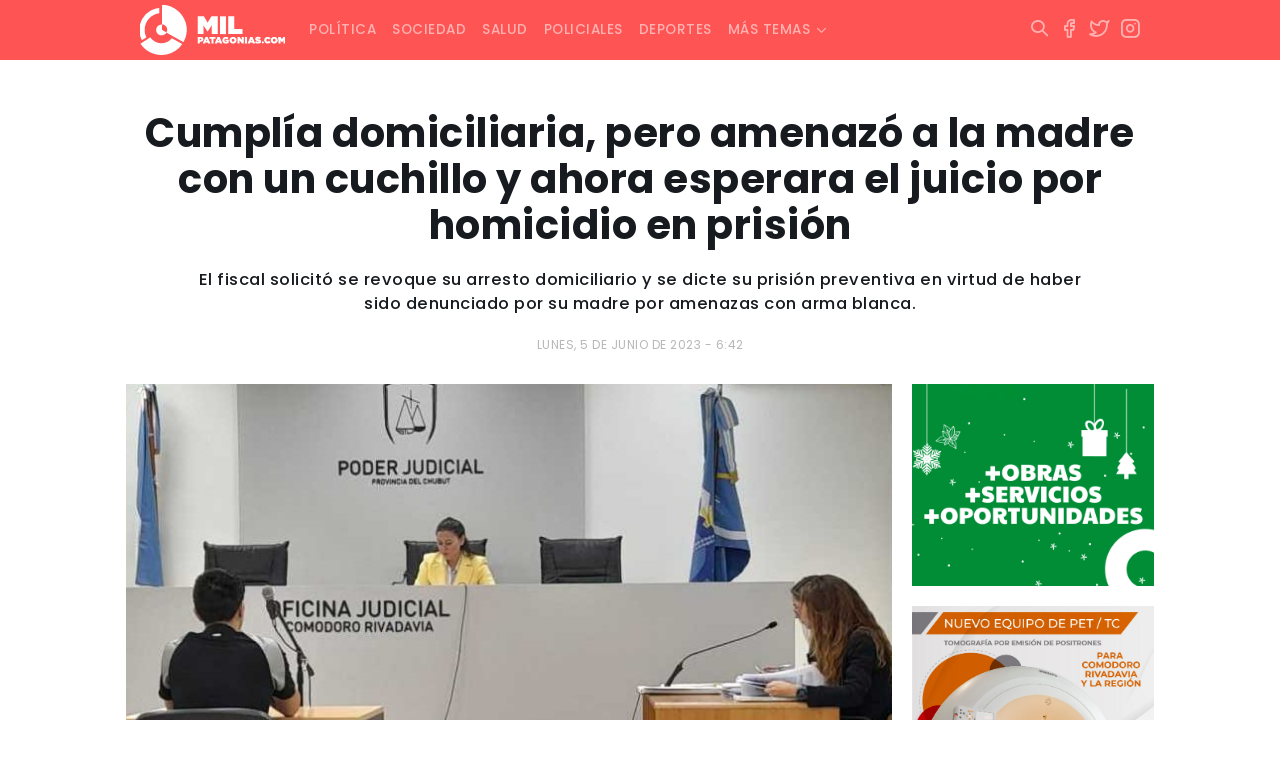

--- FILE ---
content_type: text/html; charset=UTF-8
request_url: https://www.milpatagonias.com/cumplia-domiciliaria-pero-amenazo-a-la-madre-con-un-cuchillo-y-ahora-esperara-el-juicio-por-homicidio-en-prision/
body_size: 11883
content:
<!DOCTYPE html><html lang="es-AR" xmlns:og="http://opengraphprotocol.org/schema/" xmlns:fb="http://www.facebook.com/2008/fbml"><head><meta charset="UTF-8"><meta http-equiv="X-UA-Compatible" content="IE=edge"><meta name="viewport" content="width=device-width, initial-scale=1.0, maximum-scale=1.0, user-scalable=no" /><link media="all" href="https://www.milpatagonias.com/wp-content/cache/autoptimize/css/autoptimize_4cc102dcffe23c75e76544f5f5ef229f.css" rel="stylesheet"><style media="screen">.simplesocialbuttons.simplesocialbuttons_inline .ssb-fb-like,.simplesocialbuttons.simplesocialbuttons_inline amp-facebook-like{margin:}.simplesocialbuttons.simplesocialbuttons_inline.simplesocial-round-icon button{margin:}</style><title>Cumplía domiciliaria, pero amenazó a la madre con un cuchillo y ahora esperara el juicio por homicidio en prisión</title><meta name="theme-color" content="#FF6E6E" /><link rel="apple-touch-icon" sizes="180x180" href="https://www.milpatagonias.com/wp-content/themes/milpatagonias_web/apple-touch-icon.png"><link rel="icon" type="image/png" sizes="32x32" href="https://www.milpatagonias.com/wp-content/themes/milpatagonias_web/favicon-32x32.png"><link rel="icon" type="image/png" sizes="16x16" href="https://www.milpatagonias.com/wp-content/themes/milpatagonias_web/favicon-16x16.png"><meta property="og:image:type" content="image/png"><meta property="og:image:width" content="1280"/><meta property="og:image:height" content="720"/><meta name="robots" content="index"/><meta name="author" content="LINKIS" /><meta property="twitter:card" content="summary_large_image"><meta property="twitter:domain" content="https://twitter.com/milpatagonias"><meta property="twitter:description" content="Una propuesta de análisis a la actualidad, con alcance nacional e internacional."><link rel="canonical" href="https://www.milpatagonias.com/"><meta name="application-name" content="milpatagonias.com"><meta name="mobile-web-app-capable" content="yes"><meta name="apple-mobile-web-app-capable" content="yes"><meta name="apple-mobile-web-app-title" content="https://milpatagonias.com/"><meta name='robots' content='index, follow, max-image-preview:large, max-snippet:-1, max-video-preview:-1' /><link rel="canonical" href="https://www.milpatagonias.com/cumplia-domiciliaria-pero-amenazo-a-la-madre-con-un-cuchillo-y-ahora-esperara-el-juicio-por-homicidio-en-prision/" /><meta property="og:locale" content="es_ES" /><meta property="og:type" content="article" /><meta property="og:title" content="Cumplía domiciliaria, pero amenazó a la madre con un cuchillo y ahora esperara el juicio por homicidio en prisión" /><meta property="og:description" content="El fiscal solicitó se revoque su arresto domiciliario y se dicte su prisión preventiva en virtud de haber sido denunciado por su madre por amenazas con arma blanca." /><meta property="og:url" content="https://www.milpatagonias.com/cumplia-domiciliaria-pero-amenazo-a-la-madre-con-un-cuchillo-y-ahora-esperara-el-juicio-por-homicidio-en-prision/" /><meta property="og:site_name" content="Mil Patagonias" /><meta property="article:publisher" content="https://www.facebook.com/milpatagonias" /><meta property="article:published_time" content="2023-06-05T21:42:46+00:00" /><meta property="article:modified_time" content="2023-06-05T22:27:42+00:00" /><meta property="og:image" content="https://www.milpatagonias.com/wp-content/uploads/2023/06/prision-preventiva-e1686001084651.jpeg" /><meta property="og:image:width" content="772" /><meta property="og:image:height" content="518" /><meta property="og:image:type" content="image/jpeg" /><meta name="author" content="Luis Lujan" /><meta name="twitter:card" content="summary_large_image" /><meta name="twitter:creator" content="@milpatagonias" /><meta name="twitter:site" content="@milpatagonias" /><meta name="twitter:label1" content="Escrito por" /><meta name="twitter:data1" content="Luis Lujan" /><meta name="twitter:label2" content="Tiempo de lectura" /><meta name="twitter:data2" content="3 minutos" /> <script type="application/ld+json" class="yoast-schema-graph">{"@context":"https://schema.org","@graph":[{"@type":"NewsArticle","@id":"https://www.milpatagonias.com/cumplia-domiciliaria-pero-amenazo-a-la-madre-con-un-cuchillo-y-ahora-esperara-el-juicio-por-homicidio-en-prision/#article","isPartOf":{"@id":"https://www.milpatagonias.com/cumplia-domiciliaria-pero-amenazo-a-la-madre-con-un-cuchillo-y-ahora-esperara-el-juicio-por-homicidio-en-prision/"},"author":{"name":"Luis Lujan","@id":"https://www.milpatagonias.com/#/schema/person/d2ed53eb259e1c11323049b6d540320f"},"headline":"Cumplía domiciliaria, pero amenazó a la madre con un cuchillo y ahora esperara el juicio por homicidio en prisión","datePublished":"2023-06-05T21:42:46+00:00","dateModified":"2023-06-05T22:27:42+00:00","mainEntityOfPage":{"@id":"https://www.milpatagonias.com/cumplia-domiciliaria-pero-amenazo-a-la-madre-con-un-cuchillo-y-ahora-esperara-el-juicio-por-homicidio-en-prision/"},"wordCount":514,"publisher":{"@id":"https://www.milpatagonias.com/#organization"},"image":{"@id":"https://www.milpatagonias.com/cumplia-domiciliaria-pero-amenazo-a-la-madre-con-un-cuchillo-y-ahora-esperara-el-juicio-por-homicidio-en-prision/#primaryimage"},"thumbnailUrl":"https://www.milpatagonias.com/wp-content/uploads/2023/06/prision-preventiva-e1686001084651.jpeg","articleSection":["Judiciales"],"inLanguage":"es-AR"},{"@type":["WebPage","ItemPage"],"@id":"https://www.milpatagonias.com/cumplia-domiciliaria-pero-amenazo-a-la-madre-con-un-cuchillo-y-ahora-esperara-el-juicio-por-homicidio-en-prision/","url":"https://www.milpatagonias.com/cumplia-domiciliaria-pero-amenazo-a-la-madre-con-un-cuchillo-y-ahora-esperara-el-juicio-por-homicidio-en-prision/","name":"Cumplía domiciliaria, pero amenazó a la madre con un cuchillo y ahora esperara el juicio por homicidio en prisión","isPartOf":{"@id":"https://www.milpatagonias.com/#website"},"primaryImageOfPage":{"@id":"https://www.milpatagonias.com/cumplia-domiciliaria-pero-amenazo-a-la-madre-con-un-cuchillo-y-ahora-esperara-el-juicio-por-homicidio-en-prision/#primaryimage"},"image":{"@id":"https://www.milpatagonias.com/cumplia-domiciliaria-pero-amenazo-a-la-madre-con-un-cuchillo-y-ahora-esperara-el-juicio-por-homicidio-en-prision/#primaryimage"},"thumbnailUrl":"https://www.milpatagonias.com/wp-content/uploads/2023/06/prision-preventiva-e1686001084651.jpeg","datePublished":"2023-06-05T21:42:46+00:00","dateModified":"2023-06-05T22:27:42+00:00","breadcrumb":{"@id":"https://www.milpatagonias.com/cumplia-domiciliaria-pero-amenazo-a-la-madre-con-un-cuchillo-y-ahora-esperara-el-juicio-por-homicidio-en-prision/#breadcrumb"},"inLanguage":"es-AR","potentialAction":[{"@type":"ReadAction","target":["https://www.milpatagonias.com/cumplia-domiciliaria-pero-amenazo-a-la-madre-con-un-cuchillo-y-ahora-esperara-el-juicio-por-homicidio-en-prision/"]}]},{"@type":"ImageObject","inLanguage":"es-AR","@id":"https://www.milpatagonias.com/cumplia-domiciliaria-pero-amenazo-a-la-madre-con-un-cuchillo-y-ahora-esperara-el-juicio-por-homicidio-en-prision/#primaryimage","url":"https://www.milpatagonias.com/wp-content/uploads/2023/06/prision-preventiva-e1686001084651.jpeg","contentUrl":"https://www.milpatagonias.com/wp-content/uploads/2023/06/prision-preventiva-e1686001084651.jpeg","width":772,"height":518},{"@type":"BreadcrumbList","@id":"https://www.milpatagonias.com/cumplia-domiciliaria-pero-amenazo-a-la-madre-con-un-cuchillo-y-ahora-esperara-el-juicio-por-homicidio-en-prision/#breadcrumb","itemListElement":[{"@type":"ListItem","position":1,"name":"Inicio","item":"https://www.milpatagonias.com/"},{"@type":"ListItem","position":2,"name":"Cumplía domiciliaria, pero amenazó a la madre con un cuchillo y ahora esperara el juicio por homicidio en prisión"}]},{"@type":"WebSite","@id":"https://www.milpatagonias.com/#website","url":"https://www.milpatagonias.com/","name":"Mil Patagonias","description":"","publisher":{"@id":"https://www.milpatagonias.com/#organization"},"potentialAction":[{"@type":"SearchAction","target":{"@type":"EntryPoint","urlTemplate":"https://www.milpatagonias.com/?s={search_term_string}"},"query-input":{"@type":"PropertyValueSpecification","valueRequired":true,"valueName":"search_term_string"}}],"inLanguage":"es-AR"},{"@type":"Organization","@id":"https://www.milpatagonias.com/#organization","name":"Mil Patagonias","url":"https://www.milpatagonias.com/","logo":{"@type":"ImageObject","inLanguage":"es-AR","@id":"https://www.milpatagonias.com/#/schema/logo/image/","url":"https://www.milpatagonias.com/wp-content/uploads/2022/01/brand_milpatagonias.png","contentUrl":"https://www.milpatagonias.com/wp-content/uploads/2022/01/brand_milpatagonias.png","width":512,"height":176,"caption":"Mil Patagonias"},"image":{"@id":"https://www.milpatagonias.com/#/schema/logo/image/"},"sameAs":["https://www.facebook.com/milpatagonias","https://x.com/milpatagonias","https://www.instagram.com/milpatagonias"]},{"@type":"Person","@id":"https://www.milpatagonias.com/#/schema/person/d2ed53eb259e1c11323049b6d540320f","name":"Luis Lujan"}]}</script> <link rel='dns-prefetch' href='//cdn.jsdelivr.net' /><link rel='dns-prefetch' href='//cdnjs.cloudflare.com' /><link rel='dns-prefetch' href='//stackpath.bootstrapcdn.com' /><link rel='dns-prefetch' href='//www.googletagmanager.com' /><link rel="alternate" title="oEmbed (JSON)" type="application/json+oembed" href="https://www.milpatagonias.com/wp-json/oembed/1.0/embed?url=https%3A%2F%2Fwww.milpatagonias.com%2Fcumplia-domiciliaria-pero-amenazo-a-la-madre-con-un-cuchillo-y-ahora-esperara-el-juicio-por-homicidio-en-prision%2F" /><link rel="alternate" title="oEmbed (XML)" type="text/xml+oembed" href="https://www.milpatagonias.com/wp-json/oembed/1.0/embed?url=https%3A%2F%2Fwww.milpatagonias.com%2Fcumplia-domiciliaria-pero-amenazo-a-la-madre-con-un-cuchillo-y-ahora-esperara-el-juicio-por-homicidio-en-prision%2F&#038;format=xml" /><meta property="og:title" content="Cumplía domiciliaria, pero amenazó a la madre con un cuchillo y ahora esperara el juicio por homicidio en prisión"/><meta property="og:type" content="article"/><meta property="fb:page_id" content="" /><meta property="og:url" content="https://www.milpatagonias.com/cumplia-domiciliaria-pero-amenazo-a-la-madre-con-un-cuchillo-y-ahora-esperara-el-juicio-por-homicidio-en-prision/"/><meta property="og:site_name" content="Mil Patagonias"/><meta property="og:image" content="https://www.milpatagonias.com/wp-content/uploads/2023/06/prision-preventiva-e1686001084651-700x469.jpeg"/> <script type="text/javascript" src="https://www.milpatagonias.com/wp-includes/js/jquery/jquery.min.js?ver=3.7.1" id="jquery-core-js"></script> 
 <script type="text/javascript" src="https://www.googletagmanager.com/gtag/js?id=G-F7CBD4XM42" id="google_gtagjs-js" async></script> <script type="text/javascript" id="google_gtagjs-js-after">window.dataLayer = window.dataLayer || [];function gtag(){dataLayer.push(arguments);}
gtag("set","linker",{"domains":["www.milpatagonias.com"]});
gtag("js", new Date());
gtag("set", "developer_id.dZTNiMT", true);
gtag("config", "G-F7CBD4XM42");
//# sourceURL=google_gtagjs-js-after</script> <link rel="https://api.w.org/" href="https://www.milpatagonias.com/wp-json/" /><link rel="alternate" title="JSON" type="application/json" href="https://www.milpatagonias.com/wp-json/wp/v2/posts/61226" /><link rel="EditURI" type="application/rsd+xml" title="RSD" href="https://www.milpatagonias.com/xmlrpc.php?rsd" /><meta name="generator" content="WordPress 6.9" /><link rel='shortlink' href='https://www.milpatagonias.com/?p=61226' /><meta name="generator" content="Site Kit by Google 1.170.0" /><meta property="og:title" content="Cumplía domiciliaria, pero amenazó a la madre con un cuchillo y ahora esperara el juicio por homicidio en prisión - Mil Patagonias" /><meta property="og:type" content="article" /><meta property="og:description" content="El fiscal solicitó se revoque su arresto domiciliario y se dicte su prisión preventiva en virtud de haber sido denunciado por su madre por amenazas con arma blanca." /><meta property="og:url" content="https://www.milpatagonias.com/cumplia-domiciliaria-pero-amenazo-a-la-madre-con-un-cuchillo-y-ahora-esperara-el-juicio-por-homicidio-en-prision/" /><meta property="og:site_name" content="Mil Patagonias" /><meta property="og:image" content="https://www.milpatagonias.com/wp-content/uploads/2023/06/prision-preventiva-e1686001084651.jpeg" /><meta name="twitter:card" content="summary_large_image" /><meta name="twitter:description" content="El fiscal solicitó se revoque su arresto domiciliario y se dicte su prisión preventiva en virtud de haber sido denunciado por su madre por amenazas con arma blanca." /><meta name="twitter:title" content="Cumplía domiciliaria, pero amenazó a la madre con un cuchillo y ahora esperara el juicio por homicidio en prisión - Mil Patagonias" /><meta property="twitter:image" content="https://www.milpatagonias.com/wp-content/uploads/2023/06/prision-preventiva-e1686001084651.jpeg" /> <script type="text/javascript">function startTime(){
today=new Date();
h=today.getHours();
m=today.getMinutes();
s=today.getSeconds();
m=checkTime(m);
s=checkTime(s);
document.getElementById('reloj').innerHTML=h+":"+m+":"+s;
t=setTimeout('startTime()',500);}
function checkTime(i)
{if (i<10) {i="0" + i;}return i;}
window.onload=function(){startTime();}</script> <script async src="https://securepubads.g.doubleclick.net/tag/js/gpt.js"></script> <script>window.googletag = window.googletag || {cmd: []};
  googletag.cmd.push(function() {
    googletag.defineSlot('/22919303237/milpa_001', [300, 250], 'div-gpt-ad-1699237232423-0').addService(googletag.pubads());
    googletag.pubads().enableSingleRequest();
    googletag.enableServices();
  });</script> </head><body class="wp-singular post-template-default single single-post postid-61226 single-format-standard wp-theme-milpatagonias_web"><div class="fixed-top"><nav class="navbar navbar-expand-lg navbar-dark"><div class="container"> <a class="navbar-brand" href="https://www.milpatagonias.com"><span class="brand"></span></a><div class="mx-right d-flex"> <button class="btn-search hidden-desk" type="button" data-bs-toggle="collapse" data-bs-target="#areaSearch" aria-expanded="false" aria-controls="areaSearch"> <i class="i-search"></i> </button> <button class="navbar-toggler" type="button" data-bs-toggle="collapse" data-bs-target="#navbarNav" aria-controls="navbarNav" aria-expanded="false" aria-label="Toggle navigation"> <i class="i-menu text-white"></i> </button></div><div id="navbarNav" class="collapse navbar-collapse"><ul id="menu-principal" class="navbar-nav"><li itemscope="itemscope" itemtype="https://www.schema.org/SiteNavigationElement" id="menu-item-22" class="menu-item menu-item-type-taxonomy menu-item-object-category menu-item-22 nav-item nav-item"><a class="nav-link"title="Política" href="https://www.milpatagonias.com/politica/" class="nav-link">Política</a></li><li itemscope="itemscope" itemtype="https://www.schema.org/SiteNavigationElement" id="menu-item-24" class="menu-item menu-item-type-taxonomy menu-item-object-category menu-item-24 nav-item nav-item"><a class="nav-link"title="Sociedad" href="https://www.milpatagonias.com/sociedad/" class="nav-link">Sociedad</a></li><li itemscope="itemscope" itemtype="https://www.schema.org/SiteNavigationElement" id="menu-item-23" class="menu-item menu-item-type-taxonomy menu-item-object-category menu-item-23 nav-item nav-item"><a class="nav-link"title="Salud" href="https://www.milpatagonias.com/salud/" class="nav-link">Salud</a></li><li itemscope="itemscope" itemtype="https://www.schema.org/SiteNavigationElement" id="menu-item-21" class="menu-item menu-item-type-taxonomy menu-item-object-category menu-item-21 nav-item nav-item"><a class="nav-link"title="Policiales" href="https://www.milpatagonias.com/policiales/" class="nav-link">Policiales</a></li><li itemscope="itemscope" itemtype="https://www.schema.org/SiteNavigationElement" id="menu-item-17" class="menu-item menu-item-type-taxonomy menu-item-object-category menu-item-17 nav-item nav-item"><a class="nav-link"title="Deportes" href="https://www.milpatagonias.com/deportes/" class="nav-link">Deportes</a></li><li itemscope="itemscope" itemtype="https://www.schema.org/SiteNavigationElement" id="menu-item-25" class="menu-item menu-item-type-custom menu-item-object-custom menu-item-has-children dropdown menu-item-25 nav-item nav-item"><a class="nav-link"title="Más temas" href="#" data-toggle="dropdown" aria-haspopup="true" aria-expanded="false" class="dropdown-toggle nav-link" id="menu-item-dropdown-25">Más temas</a><ul class="dropdown-menu" aria-labelledby="menu-item-dropdown-25" role="menu"><li itemscope="itemscope" itemtype="https://www.schema.org/SiteNavigationElement" id="menu-item-16" class="menu-item menu-item-type-taxonomy menu-item-object-category menu-item-16 nav-item nav-item"><a class="nav-link"title="Cultura y espectáculos" href="https://www.milpatagonias.com/cultura-y-espectaculos/" class="dropdown-item">Cultura y espectáculos</a></li><li itemscope="itemscope" itemtype="https://www.schema.org/SiteNavigationElement" id="menu-item-18" class="menu-item menu-item-type-taxonomy menu-item-object-category menu-item-18 nav-item nav-item"><a class="nav-link"title="Economía" href="https://www.milpatagonias.com/economia/" class="dropdown-item">Economía</a></li><li itemscope="itemscope" itemtype="https://www.schema.org/SiteNavigationElement" id="menu-item-19" class="menu-item menu-item-type-taxonomy menu-item-object-category menu-item-19 nav-item nav-item"><a class="nav-link"title="Energía" href="https://www.milpatagonias.com/energia/" class="dropdown-item">Energía</a></li><li itemscope="itemscope" itemtype="https://www.schema.org/SiteNavigationElement" id="menu-item-20" class="menu-item menu-item-type-taxonomy menu-item-object-category current-post-ancestor current-menu-parent current-post-parent active menu-item-20 nav-item nav-item"><a class="nav-link"title="Judiciales" href="https://www.milpatagonias.com/judiciales/" class="dropdown-item">Judiciales</a></li></ul></li></ul></div><div class="mx-right hidden-phone"><ul class="socialmedia"><li> <button class="btn-search" type="button" data-bs-toggle="collapse" data-bs-target="#areaSearch" aria-expanded="false" aria-controls="areaSearch"> <i class="i-search"></i> </button></li><li> <a href="https://www.facebook.com/milpatagonias" target="_blank" rel="noopener noreferrer"> <i class="i-facebook"></i> </a></li><li> <a href="https://twitter.com/milpatagonias" target="_blank" rel="noopener noreferrer"> <i class="i-twitter"></i> </a></li><li> <a href="https://www.instagram.com/milpatagonias" target="_blank" rel="noopener noreferrer"> <i class="i-instagram"></i> </a></li></ul></div></div></nav><div class="searching-box"><div class="container"><div class="collapse" id="areaSearch"><form id="searchform" method="get" action="https://www.milpatagonias.com/" autocomplete="off"> <input type="search" id="autocomplete-input" class="buscador hide-clear" name="s" value="" placeholder="Escribí acá lo que estás buscando..."> <button type="submit" class="btn-buscar"> <span></span> </button> <span class="btn-cerrar" data-toggle="collapse" data-target="#areaSearch" aria-expanded="false" aria-controls="areaSearch"> <i class="i-x"></i> </span></form></div></div></div></div><div class="backout"></div><div class="container wrapper"><div id="single-post" class="row"><div class="col-sm-12 col-md-12 text-center header"><h1 class="titulo">Cumplía domiciliaria, pero amenazó a la madre con un cuchillo y ahora esperara el juicio por homicidio en prisión</h1> <span class="bajada"><p>El fiscal solicitó se revoque su arresto domiciliario y se dicte su prisión preventiva en virtud de haber sido denunciado por su madre por amenazas con arma blanca.</p> </span> <span class="fecha-publicacion">lunes, 5 de junio de 2023 - 6:42</span></div><div class="col-sm-12 col-md-9 body"> <img src="https://www.milpatagonias.com/wp-content/uploads/2023/06/prision-preventiva-e1686001084651.jpeg" class="w-100 h-auto mb-3"> </span><div class="box-content"><div class="simplesocialbuttons simplesocial-round-icon simplesocialbuttons_inline simplesocialbuttons-align-centered post-61226 post  simplesocialbuttons-inline-no-animation"> <button class="simplesocial-fb-share"  rel="nofollow"  target="_blank"  aria-label="Facebook Share" data-href="https://www.facebook.com/sharer/sharer.php?u=https://www.milpatagonias.com/cumplia-domiciliaria-pero-amenazo-a-la-madre-con-un-cuchillo-y-ahora-esperara-el-juicio-por-homicidio-en-prision/" onClick="javascript:window.open(this.dataset.href, '', 'menubar=no,toolbar=no,resizable=yes,scrollbars=yes,height=600,width=600');return false;"><span class="simplesocialtxt">Facebook </span> </button> <button class="simplesocial-twt-share"  rel="nofollow"  target="_blank"  aria-label="Twitter Share" data-href="https://twitter.com/intent/tweet?text=Cumpl%C3%ADa+domiciliaria%2C+pero+amenaz%C3%B3+a+la+madre+con+un+cuchillo+y+ahora+esperara+el+juicio+por+homicidio+en+prisi%C3%B3n&url=https://www.milpatagonias.com/cumplia-domiciliaria-pero-amenazo-a-la-madre-con-un-cuchillo-y-ahora-esperara-el-juicio-por-homicidio-en-prision/" onClick="javascript:window.open(this.dataset.href, '', 'menubar=no,toolbar=no,resizable=yes,scrollbars=yes,height=600,width=600');return false;"><span class="simplesocialtxt">Twitter</span> </button> <button onClick="javascript:window.open(this.dataset.href, '_blank' );return false;" class="simplesocial-whatsapp-share"  rel="nofollow"  target="_blank"  aria-label="WhatsApp Share" data-href="https://api.whatsapp.com/send?text=https://www.milpatagonias.com/cumplia-domiciliaria-pero-amenazo-a-la-madre-con-un-cuchillo-y-ahora-esperara-el-juicio-por-homicidio-en-prision/"><span class="simplesocialtxt">WhatsApp</span></button> <button class="simplesocial-msng-share"  rel="nofollow"  target="_blank"  aria-label="Facebook Messenger Share" onClick="javascript:window.open( this.dataset.href, '_blank',  'menubar=no,toolbar=no,resizable=yes,scrollbars=yes,height=600,width=600' );return false;" data-href="http://www.facebook.com/dialog/send?app_id=891268654262273&redirect_uri=https%3A%2F%2Fwww.milpatagonias.com%2Fcumplia-domiciliaria-pero-amenazo-a-la-madre-con-un-cuchillo-y-ahora-esperara-el-juicio-por-homicidio-en-prision%2F&link=https%3A%2F%2Fwww.milpatagonias.com%2Fcumplia-domiciliaria-pero-amenazo-a-la-madre-con-un-cuchillo-y-ahora-esperara-el-juicio-por-homicidio-en-prision%2F&display=popup" ><span class="simplesocialtxt">Messenger</span></button></div><p>Este lunes se concretó a pedido de la fiscalía la audiencia de revisión de la prisión preventiva en relación al homicidio de Víctor Hugo Virreira acontecido el pasado 24 de julio de 2022 en pleno centro de nuestra ciudad, que tiene como imputado a Marcelo Ezequiel Painelaf. <strong>El fiscal solicitó se revoque su arresto domiciliario y se dicte su prisión preventiva en virtud de haber sido denunciado por amenazas con arma blanca; por su parte la defensora no planteó objeción ya que la denunciante es la propia madre de su asistido</strong>, responsable de su guarda. Finalmente, la jueza penal dispuso revocar el arresto domiciliario de Painelaf y dictó su prisión preventiva.</p><p>Presidió el acto Daniela Arcuri, jueza penal; el Ministerio Público Fiscal fue representado por Martín Cárcamo, fiscal general; en tanto que la defensa de Painelaf fue ejercida por María de los Ángeles Garro, defensora pública.</p><p>En un primer momento el fiscal se refirió a la audiencia de control y apertura que se realizó en la mañana de este lunes, donde Painelaf fue imputado por amenazas agravadas por el uso de arma blanca. Así, <strong>al cometer un nuevo delito no cumplió con las medidas sustitutivas que se le impusieron con su arresto domiciliario. Solicitando se le revoque dicha medida y se dicte su prisión preventiva.</strong></p><p><strong>La defensora por su parte no se opuso a ello, ya que la víctima es la madre de su asistido y es la encargada de su cuidado.</strong> Hoy no cuenta con otro domicilio para ofrecer.</p><p><strong><em>El homicidio de Víctor Hugo Virreira:</em></strong></p><p>El hecho imputado acontecido el 24 de Julio de 2022, siendo las 23:15 hs. aproximadamente, cuando Víctor Hugo Virreira junto a un amigo transitaban a pie por calle San Martin, entre calles 25 de Mayo y Mitre de ésta ciudad en dirección al local comercial Bumper y por detrás a escasos metros y en idéntico sentido de circulación peatonal caminaban Marcelo Ezequiel Painelaf junto a una persona de sexo femenino, realizando diversos escupitajos al suelo, y en evidente estado de exaltación comenzó a proferirle diversos insultos amenazantes al amigo de la víctima y luego de recorrer algunos metros, continuó el altercado con Víctor Hugo Virreira en proximidades del Cine Coliseo de ésta ciudad. En tales circunstancias, Ezequiel Marcelo Painelaf efectuó 2 golpes de puño sobre el rostro de Víctor Hugo Virreira que provocaron su caída al suelo, golpeando su cabeza contra la cinta asfáltica. Seguidamente el imputado, le propinó 2 golpes de punta pie (patadas) sobre la cabeza de la víctima que se encontraba desvanecida en el suelo. A consecuencia de los golpes recibidos, Víctor Hugo Virreira sufrió “Trautamtismo encefalocraneano por Hemorragia Subdural aguda” que le provocaron su deceso el 25 de Julio de 2022, a las 07:40 hs.. Calificando jurídicamente el mismo como “homicidio simple con dolo eventual” en calidad de “autor” para Painelaf.</p><p>&nbsp;</p></div></div><div class="col-sm-12 col-md-3 hidden-phone aside"><div class="make-me-sticky"><div id="media_image-7" class="widget_media_image widget_media border-all"><a href="https://www.comodoro.gov.ar/"><img width="300" height="250" src="https://www.milpatagonias.com/wp-content/uploads/2025/12/300x250-fiestas.gif" class="image wp-image-119599  attachment-full size-full" alt="" style="max-width: 100%; height: auto;" decoding="async" fetchpriority="high" /></a></div><div id="media_image-13" class="widget_media_image widget_media border-all"><a href="https://facebook.com/imagenesmedicasborelli/"><noscript><img class="image " src="https://www.milpatagonias.com/media/ads/BORELLI_PET_300x250.jpg" alt="" width="1251" height="1042" decoding="async" /></noscript><img class="lazyload image " src='data:image/svg+xml,%3Csvg%20xmlns=%22http://www.w3.org/2000/svg%22%20viewBox=%220%200%201251%201042%22%3E%3C/svg%3E' data-src="https://www.milpatagonias.com/media/ads/BORELLI_PET_300x250.jpg" alt="" width="1251" height="1042" decoding="async" /></a></div><div id="media_image-15" class="widget_media_image widget_media border-all"><a href="https://www.dgrchubut.gov.ar/"><noscript><img width="700" height="700" src="https://www.milpatagonias.com/wp-content/uploads/2026/01/700x700.gif" class="image wp-image-120397  attachment-full size-full" alt="" style="max-width: 100%; height: auto;" decoding="async" /></noscript><img width="700" height="700" src='data:image/svg+xml,%3Csvg%20xmlns=%22http://www.w3.org/2000/svg%22%20viewBox=%220%200%20700%20700%22%3E%3C/svg%3E' data-src="https://www.milpatagonias.com/wp-content/uploads/2026/01/700x700.gif" class="lazyload image wp-image-120397  attachment-full size-full" alt="" style="max-width: 100%; height: auto;" decoding="async" /></a></div><div id="media_image-11" class="widget_media_image widget_media border-all"><a href="https://prensachubut.com/" target="_blank"><noscript><img width="300" height="250" src="https://www.milpatagonias.com/wp-content/uploads/2024/08/Displays-identidad_300x250.gif" class="image wp-image-89141 media-border attachment-full size-full" alt="" style="max-width: 100%; height: auto;" decoding="async" /></noscript><img width="300" height="250" src='data:image/svg+xml,%3Csvg%20xmlns=%22http://www.w3.org/2000/svg%22%20viewBox=%220%200%20300%20250%22%3E%3C/svg%3E' data-src="https://www.milpatagonias.com/wp-content/uploads/2024/08/Displays-identidad_300x250.gif" class="lazyload image wp-image-89141 media-border attachment-full size-full" alt="" style="max-width: 100%; height: auto;" decoding="async" /></a></div><div id="media_image-5" class="widget_media_image widget_media border-all"><a href="https://www.orizon.com.ar/"><noscript><img class="image media-border" src="https://www.milpatagonias.com/media/ads/orizon_300x250.jpg" alt="Orizon" width="300" height="250" decoding="async" /></noscript><img class="lazyload image media-border" src='data:image/svg+xml,%3Csvg%20xmlns=%22http://www.w3.org/2000/svg%22%20viewBox=%220%200%20300%20250%22%3E%3C/svg%3E' data-src="https://www.milpatagonias.com/media/ads/orizon_300x250.jpg" alt="Orizon" width="300" height="250" decoding="async" /></a></div><div id="media_image-6" class="widget_media_image widget_media border-all"><a href="https://www.bancochubut.com.ar/webinstitucional/"><noscript><img width="300" height="250" src="https://www.milpatagonias.com/wp-content/uploads/2024/11/300x250.gif" class="image wp-image-96120 media-border attachment-full size-full" alt="" style="max-width: 100%; height: auto;" decoding="async" /></noscript><img width="300" height="250" src='data:image/svg+xml,%3Csvg%20xmlns=%22http://www.w3.org/2000/svg%22%20viewBox=%220%200%20300%20250%22%3E%3C/svg%3E' data-src="https://www.milpatagonias.com/wp-content/uploads/2024/11/300x250.gif" class="lazyload image wp-image-96120 media-border attachment-full size-full" alt="" style="max-width: 100%; height: auto;" decoding="async" /></a></div><div id="media_image-3" class="widget_media_image widget_media border-all"><a href="https://musters.com.ar/"><noscript><img class="image media-border" src="https://www.milpatagonias.com/media/ads/musters_300x250.jpeg" alt="Musters Vinoteca" width="300" height="249" decoding="async" /></noscript><img class="lazyload image media-border" src='data:image/svg+xml,%3Csvg%20xmlns=%22http://www.w3.org/2000/svg%22%20viewBox=%220%200%20300%20249%22%3E%3C/svg%3E' data-src="https://www.milpatagonias.com/media/ads/musters_300x250.jpeg" alt="Musters Vinoteca" width="300" height="249" decoding="async" /></a></div><div id="media_image-14" class="widget_media_image widget_media border-all"><a href="https://m.superconectados.ar/combo-comodoro-rivadavia/?utm_source=Esp-PD&#038;utm_medium=%20Rad&#038;utm_campaign=100punto1"><noscript><img width="300" height="251" src="https://www.milpatagonias.com/wp-content/uploads/2025/06/100.1.png" class="image wp-image-107022  attachment-full size-full" alt="" style="max-width: 100%; height: auto;" decoding="async" /></noscript><img width="300" height="251" src='data:image/svg+xml,%3Csvg%20xmlns=%22http://www.w3.org/2000/svg%22%20viewBox=%220%200%20300%20251%22%3E%3C/svg%3E' data-src="https://www.milpatagonias.com/wp-content/uploads/2025/06/100.1.png" class="lazyload image wp-image-107022  attachment-full size-full" alt="" style="max-width: 100%; height: auto;" decoding="async" /></a></div></div></div></div></div><footer><div class="container"><div class="row"><div class="col-sm-12 col-md-12 col-lg-5"> <span class="brand"></span><p>Portal de noticias radicado en Comodoro Rivadavia. </br> Una propuesta de análisis a la actualidad, con alcance nacional e internacional.</p></br><p><b>Email:</b> milpatagonias@gmail.com </br> <b>Teléfono:</b> +549 (297) 444 4953</p></div><div class="col-sm-12 col-md-6 col-lg-4"><h3 class="title-footer">Contenidos</h3><ul id="menu-menu-footer" class="menu-footer"><li id="menu-item-13" class="menu-item menu-item-type-taxonomy menu-item-object-category menu-item-13"><a class="nav-link"href="https://www.milpatagonias.com/politica/">Política</a></li><li id="menu-item-15" class="menu-item menu-item-type-taxonomy menu-item-object-category menu-item-15"><a class="nav-link"href="https://www.milpatagonias.com/sociedad/">Sociedad</a></li><li id="menu-item-14" class="menu-item menu-item-type-taxonomy menu-item-object-category menu-item-14"><a class="nav-link"href="https://www.milpatagonias.com/salud/">Salud</a></li><li id="menu-item-12" class="menu-item menu-item-type-taxonomy menu-item-object-category menu-item-12"><a class="nav-link"href="https://www.milpatagonias.com/policiales/">Policiales</a></li><li id="menu-item-8" class="menu-item menu-item-type-taxonomy menu-item-object-category menu-item-8"><a class="nav-link"href="https://www.milpatagonias.com/deportes/">Deportes</a></li><li id="menu-item-7" class="menu-item menu-item-type-taxonomy menu-item-object-category menu-item-7"><a class="nav-link"href="https://www.milpatagonias.com/cultura-y-espectaculos/">Cultura y espectáculos</a></li><li id="menu-item-9" class="menu-item menu-item-type-taxonomy menu-item-object-category menu-item-9"><a class="nav-link"href="https://www.milpatagonias.com/economia/">Economía</a></li><li id="menu-item-10" class="menu-item menu-item-type-taxonomy menu-item-object-category menu-item-10"><a class="nav-link"href="https://www.milpatagonias.com/energia/">Energía</a></li><li id="menu-item-11" class="menu-item menu-item-type-taxonomy menu-item-object-category current-post-ancestor current-menu-parent current-post-parent menu-item-11"><a class="nav-link"href="https://www.milpatagonias.com/judiciales/">Judiciales</a></li></ul></div><div class="col-sm-12 col-md-6 col-lg-3"><h3 class="title-footer text-right">Seguinos en redes</h3><ul class="socialmedia"><li> <a href="https://www.facebook.com/milpatagonias" target="_blank" rel="noopener noreferrer"> <i class="i-facebook"></i> </a></li><li> <a href="https://twitter.com/milpatagonias" target="_blank" rel="noopener noreferrer"> <i class="i-twitter"></i> </a></li><li> <a href="https://www.instagram.com/milpatagonias" target="_blank" rel="noopener noreferrer"> <i class="i-instagram"></i> </a></li></ul></div></div></div><div class="subfooter"><div class="container"><div class="row copy"><div class="col-sm-12 col-md-9 text-left"> <span>Mil Patagonias &copy; 2026 . Ubicados en Maipú 1.233, Comodoro Rivadavia - Chubut. </br> <a href="#">Términos y Condiciones</a> <a href="#">Política de privacidad</a> <a href="#">Política de cookies</a></span></div><div class="col-sm-12 col-md-3 text-right"> <a href="https://linkis.ar/" target="_blank" rel="noopener noreferrer"><div class="imgcopy"></div> </a></div></div></div></div></footer> <script type="speculationrules">{"prefetch":[{"source":"document","where":{"and":[{"href_matches":"/*"},{"not":{"href_matches":["/wp-*.php","/wp-admin/*","/wp-content/uploads/*","/wp-content/*","/wp-content/plugins/*","/wp-content/themes/milpatagonias_web/*","/*\\?(.+)"]}},{"not":{"selector_matches":"a[rel~=\"nofollow\"]"}},{"not":{"selector_matches":".no-prefetch, .no-prefetch a"}}]},"eagerness":"conservative"}]}</script> <noscript><style>.lazyload{display:none;}</style></noscript><script data-noptimize="1">window.lazySizesConfig=window.lazySizesConfig||{};window.lazySizesConfig.loadMode=1;</script><script async data-noptimize="1" src='https://www.milpatagonias.com/wp-content/plugins/autoptimize/classes/external/js/lazysizes.min.js?ao_version=3.1.14'></script> <script type="text/javascript" id="ssb-front-js-js-extra">var SSB = {"ajax_url":"https://www.milpatagonias.com/wp-admin/admin-ajax.php","fb_share_nonce":"0ca429bf55"};
//# sourceURL=ssb-front-js-js-extra</script> <script type="text/javascript" id="simple-weather-main-js-extra">var SimpleWeather = {"rest_route":"https://www.milpatagonias.com/wp-json/","locale":{"firstDay":1,"months":["enero","febrero","marzo","abril","mayo","junio","julio","agosto","septiembre","octubre","noviembre","diciembre"],"monthsShort":["Ene","Feb","Mar","Abr","May","Jun","Jul","Ago","Sep","Oct","Nov","Dic"],"weekdays":["domingo","lunes","martes","mi\u00e9rcoles","jueves","viernes","s\u00e1bado"],"weekdaysShort":["dom","lun","mar","mi\u00e9","jue","vie","s\u00e1b"],"weekdaysMin":["D","L","M","X","J","V","S"],"gmtOffset":-10800},"settings":{"console_log":true}};
var SimpleWeatherAtts = [];
var SimpleWeatherFeeds = [];
//# sourceURL=simple-weather-main-js-extra</script> <script type="text/javascript" src="https://cdn.jsdelivr.net/npm/bootstrap@5.1.3/dist/js/bootstrap.bundle.min.js?ver=5.0.1" id="bundle-js"></script> <script type="text/javascript" src="https://cdnjs.cloudflare.com/ajax/libs/popper.js/1.14.7/umd/popper.min.js?ver=1.14" id="popper-js"></script> <script type="text/javascript" src="https://stackpath.bootstrapcdn.com/bootstrap/4.3.1/js/bootstrap.min.js?ver=4.3" id="theme-js-js"></script> <script id="wp-emoji-settings" type="application/json">{"baseUrl":"https://s.w.org/images/core/emoji/17.0.2/72x72/","ext":".png","svgUrl":"https://s.w.org/images/core/emoji/17.0.2/svg/","svgExt":".svg","source":{"concatemoji":"https://www.milpatagonias.com/wp-includes/js/wp-emoji-release.min.js?ver=6.9"}}</script> <script type="module">/*! This file is auto-generated */
const a=JSON.parse(document.getElementById("wp-emoji-settings").textContent),o=(window._wpemojiSettings=a,"wpEmojiSettingsSupports"),s=["flag","emoji"];function i(e){try{var t={supportTests:e,timestamp:(new Date).valueOf()};sessionStorage.setItem(o,JSON.stringify(t))}catch(e){}}function c(e,t,n){e.clearRect(0,0,e.canvas.width,e.canvas.height),e.fillText(t,0,0);t=new Uint32Array(e.getImageData(0,0,e.canvas.width,e.canvas.height).data);e.clearRect(0,0,e.canvas.width,e.canvas.height),e.fillText(n,0,0);const a=new Uint32Array(e.getImageData(0,0,e.canvas.width,e.canvas.height).data);return t.every((e,t)=>e===a[t])}function p(e,t){e.clearRect(0,0,e.canvas.width,e.canvas.height),e.fillText(t,0,0);var n=e.getImageData(16,16,1,1);for(let e=0;e<n.data.length;e++)if(0!==n.data[e])return!1;return!0}function u(e,t,n,a){switch(t){case"flag":return n(e,"\ud83c\udff3\ufe0f\u200d\u26a7\ufe0f","\ud83c\udff3\ufe0f\u200b\u26a7\ufe0f")?!1:!n(e,"\ud83c\udde8\ud83c\uddf6","\ud83c\udde8\u200b\ud83c\uddf6")&&!n(e,"\ud83c\udff4\udb40\udc67\udb40\udc62\udb40\udc65\udb40\udc6e\udb40\udc67\udb40\udc7f","\ud83c\udff4\u200b\udb40\udc67\u200b\udb40\udc62\u200b\udb40\udc65\u200b\udb40\udc6e\u200b\udb40\udc67\u200b\udb40\udc7f");case"emoji":return!a(e,"\ud83e\u1fac8")}return!1}function f(e,t,n,a){let r;const o=(r="undefined"!=typeof WorkerGlobalScope&&self instanceof WorkerGlobalScope?new OffscreenCanvas(300,150):document.createElement("canvas")).getContext("2d",{willReadFrequently:!0}),s=(o.textBaseline="top",o.font="600 32px Arial",{});return e.forEach(e=>{s[e]=t(o,e,n,a)}),s}function r(e){var t=document.createElement("script");t.src=e,t.defer=!0,document.head.appendChild(t)}a.supports={everything:!0,everythingExceptFlag:!0},new Promise(t=>{let n=function(){try{var e=JSON.parse(sessionStorage.getItem(o));if("object"==typeof e&&"number"==typeof e.timestamp&&(new Date).valueOf()<e.timestamp+604800&&"object"==typeof e.supportTests)return e.supportTests}catch(e){}return null}();if(!n){if("undefined"!=typeof Worker&&"undefined"!=typeof OffscreenCanvas&&"undefined"!=typeof URL&&URL.createObjectURL&&"undefined"!=typeof Blob)try{var e="postMessage("+f.toString()+"("+[JSON.stringify(s),u.toString(),c.toString(),p.toString()].join(",")+"));",a=new Blob([e],{type:"text/javascript"});const r=new Worker(URL.createObjectURL(a),{name:"wpTestEmojiSupports"});return void(r.onmessage=e=>{i(n=e.data),r.terminate(),t(n)})}catch(e){}i(n=f(s,u,c,p))}t(n)}).then(e=>{for(const n in e)a.supports[n]=e[n],a.supports.everything=a.supports.everything&&a.supports[n],"flag"!==n&&(a.supports.everythingExceptFlag=a.supports.everythingExceptFlag&&a.supports[n]);var t;a.supports.everythingExceptFlag=a.supports.everythingExceptFlag&&!a.supports.flag,a.supports.everything||((t=a.source||{}).concatemoji?r(t.concatemoji):t.wpemoji&&t.twemoji&&(r(t.twemoji),r(t.wpemoji)))});
//# sourceURL=https://www.milpatagonias.com/wp-includes/js/wp-emoji-loader.min.js</script> <script>jQuery(function($) {
            var path = window.location.href; // because the 'href' property of the DOM element is the absolute path
            $('ul a').each(function() {
                if (this.href === path) {
                    $(this).addClass('active');
                }
            });
        });</script> <script defer src="https://www.milpatagonias.com/wp-content/cache/autoptimize/js/autoptimize_ce272582d5585f14f20457163c876cf1.js"></script></body></html>

<!-- Page cached by LiteSpeed Cache 7.7 on 2026-01-21 05:11:17 -->